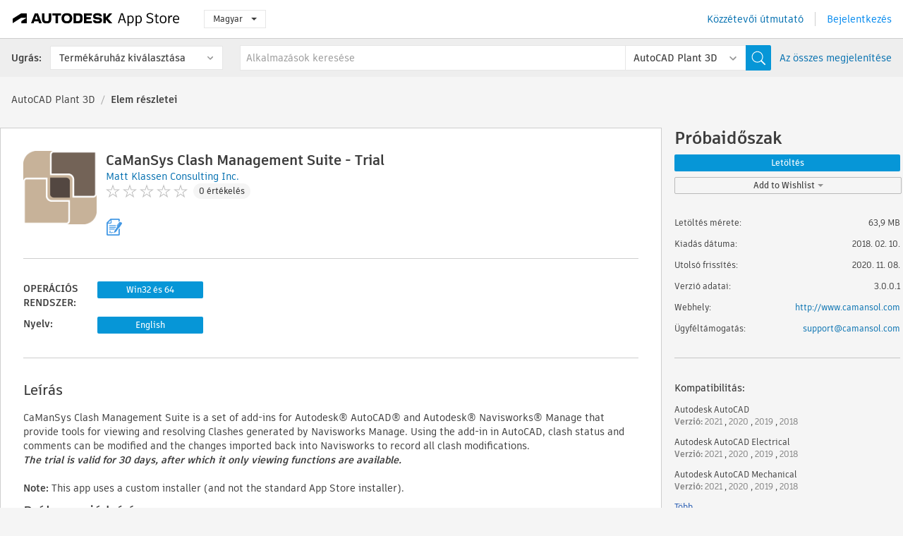

--- FILE ---
content_type: text/html; charset=utf-8
request_url: https://apps.autodesk.com/PLNT3D/hu/Detail/Index?id=2017018121395420424&appLang=en&os=Win32_64
body_size: 15382
content:



<!DOCTYPE html>

<html lang="hu">
<head>
    <meta charset="utf-8">
    <meta http-equiv="X-UA-Compatible" content="IE=edge,chrome=1">

    <title>
    CaManSys Clash Management Suite - Trial | AutoCAD Plant 3D | Autodesk App Store
</title>
    <meta name="description" content='
    Manage Autodesk® Navisworks® Clashes in Autodesk® AutoCAD®.
'>
    <meta name="keywords" content='
    Autodesk Application Store, Autodesk App Store, Autodesk Exchange Apps, Autodesk Apps, Autodesk szoftver, beépülő modul, beépülő modulok, beépülő modul, bővítmény, bővítmények, bővítmény, Autodesk AutoCAD, Autodesk AutoCAD Electrical, Autodesk AutoCAD Mechanical, Autodesk AutoCAD Architecture, Autodesk AutoCAD MEP, Autodesk AutoCAD Plant 3D,ACAD_E___Analysis & Simulation, ACD___Analysis & Simulation, ACD___Mechanical Design, ACD___Mechanical Simulation & Analysis, ACD___Scheduling & Productivity, AMECH___Analysis & Simulation, AMECH___Mechanical Design, AMECH___Mechanical Simulation & Analysis, AMECH___Scheduling & Productivity, ARCH___Analysis & Simulation, ARCH___Mechanical Design, ARCH___Mechanical Simulation & Analysis, ARCH___Scheduling & Productivity, MEP___Analysis & Simulation, MEP___Mechanical Design, MEP___Mechanical Simulation & Analysis, MEP___Scheduling & Productivity, PLNT3D___Calculation And Analysis, PLNT3D___Productivity
'>

    <meta name="author" content="">
    <meta name="viewport" content="width=1032, minimum-scale=0.65, maximum-scale=1.0">



<script>
    var analytics_id;
    var subscription_category;

    var bannedCountry = false;



    var getUrl = window.location;
    var baseUrl = getUrl.protocol + "//" + getUrl.host;


    fetch(baseUrl + '/api/Utils/ValidateCountry', {
        method: 'POST',
        headers: {
            'Content-Type': 'text/plain',
            'X-Requested-With': 'XMLHttpRequest'
        }
    })
        .then(response => response.text())
        .then(data => {
            bannedCountry = data;

            if (bannedCountry === 'False') {

                fetch(baseUrl + '/api/Utils/GetAnalyticsId', {
                    method: 'POST',
                    headers: {
                        'Content-Type': 'text/plain',
                        'X-Requested-With': 'XMLHttpRequest'
                    }
                })
                    .then(response => response.text())
                    .then(data => {
                        analytics_id = data;
                    })
                    .catch(error => {
                        console.error('An error occurred:', error);
                    });




                fetch(baseUrl + '/api/Utils/GetSubscriptionCategory', {
                    method: 'POST',
                    headers: {
                        'Content-Type': 'text/plain',
                        'X-Requested-With': 'XMLHttpRequest'
                    }
                })
                    .then(response => response.text())
                    .then(data => {
                        subscription_category = data;

                        if (!('pendo' in window)) {
                            window.pendo = { _q: [] };
                            for (const func_name of ['initialize', 'identify', 'updateOptions', 'pageLoad', 'track']) {
                                pendo[func_name] = function () {
                                    if (func_name === 'initialize') {
                                        pendo._q.unshift([func_name, ...arguments])
                                    } else {
                                        pendo._q.push([func_name, ...arguments])
                                    }
                                }
                            }
                        }

                        const language = document.cookie.split("; ").find((row) => row.startsWith("appLanguage="))?.split("=")[1];

                        pendo.initialize({
                            visitor: {
                                id: analytics_id,
                                role: (subscription_category === null || subscription_category.trim() === "") ? 'anonymous' : subscription_category,
                                appLanguage: language || 'en'
                            },
                            excludeAllText: true,
                        })

                    })
                    .catch(error => {
                        console.error('An error occurred:', error);
                    });
            }

        })
        .catch(error => {
            console.error('An error occurred:', error);
        });


    

</script>
<script async type="text/javascript" src="//tags.tiqcdn.com/utag/autodesk/apps/prod/utag.js"></script>


                <link rel="alternate" hreflang="cs" href="http://apps.autodesk.com/PLNT3D/cs/Detail/Index?id=2017018121395420424&amp;ln=en&amp;os=Win32_64" />
                <link rel="alternate" hreflang="de" href="http://apps.autodesk.com/PLNT3D/de/Detail/Index?id=2017018121395420424&amp;ln=en&amp;os=Win32_64" />
                <link rel="alternate" hreflang="en" href="http://apps.autodesk.com/PLNT3D/en/Detail/Index?id=2017018121395420424&amp;ln=en&amp;os=Win32_64" />
                <link rel="alternate" hreflang="es" href="http://apps.autodesk.com/PLNT3D/es/Detail/Index?id=2017018121395420424&amp;ln=en&amp;os=Win32_64" />
                <link rel="alternate" hreflang="fr" href="http://apps.autodesk.com/PLNT3D/fr/Detail/Index?id=2017018121395420424&amp;ln=en&amp;os=Win32_64" />
                <link rel="alternate" hreflang="it" href="http://apps.autodesk.com/PLNT3D/it/Detail/Index?id=2017018121395420424&amp;ln=en&amp;os=Win32_64" />
                <link rel="alternate" hreflang="ja" href="http://apps.autodesk.com/PLNT3D/ja/Detail/Index?id=2017018121395420424&amp;ln=en&amp;os=Win32_64" />
                <link rel="alternate" hreflang="ko" href="http://apps.autodesk.com/PLNT3D/ko/Detail/Index?id=2017018121395420424&amp;ln=en&amp;os=Win32_64" />
                <link rel="alternate" hreflang="pl" href="http://apps.autodesk.com/PLNT3D/pl/Detail/Index?id=2017018121395420424&amp;ln=en&amp;os=Win32_64" />
                <link rel="alternate" hreflang="pt" href="http://apps.autodesk.com/PLNT3D/pt/Detail/Index?id=2017018121395420424&amp;ln=en&amp;os=Win32_64" />
                <link rel="alternate" hreflang="ru" href="http://apps.autodesk.com/PLNT3D/ru/Detail/Index?id=2017018121395420424&amp;ln=en&amp;os=Win32_64" />
                <link rel="alternate" hreflang="zh-CN" href="http://apps.autodesk.com/PLNT3D/zh-CN/Detail/Index?id=2017018121395420424&amp;ln=en&amp;os=Win32_64" />
                <link rel="alternate" hreflang="zh-TW" href="http://apps.autodesk.com/PLNT3D/zh-TW/Detail/Index?id=2017018121395420424&amp;ln=en&amp;os=Win32_64" />

    <link rel="shortcut icon" href='https://s3.amazonaws.com/apps-build-content/appstore/1.0.0.157-PRODUCTION/Content/images/favicon.ico'>
        <link rel="stylesheet" href='https://s3.amazonaws.com/apps-build-content/appstore/1.0.0.157-PRODUCTION/Content/css/appstore-combined.min.css' />
    
    
    

</head>
<body>
    
    <div id="wrap" class="">
            <header id="header" class="header" role="navigation">
                <div class="header__navbar-container">
                    <div class="header__left-side --hide-from-pdf">
                        <div class="header__logo-wrapper">
                            <a class="header__logo-link" href="/hu" aria-label="Autodesk App Store" title="Autodesk App Store"></a>
                        </div>
                        <div class="header__language-wrapper --hide-from-pdf">

<div class="btn-group language-changer">
    <button type="button" class="btn btn-default dropdown-toggle" data-toggle="dropdown">
        Magyar
        <span class="caret"></span>
    </button>
    <ul class="dropdown-menu" role="menu">
            <li data-language="cs" class="lang-selectable">
                <a>Čeština</a>
            </li>
            <li data-language="de" class="lang-selectable">
                <a>Deutsch</a>
            </li>
            <li data-language="fr" class="lang-selectable">
                <a>Fran&#231;ais</a>
            </li>
            <li data-language="en" class="lang-selectable">
                <a>English</a>
            </li>
            <li data-language="es" class="lang-selectable">
                <a>Espa&#241;ol</a>
            </li>
            <li data-language="hu" class="hover">
                <a>Magyar</a>
            </li>
            <li data-language="it" class="lang-selectable">
                <a>Italiano</a>
            </li>
            <li data-language="ja" class="lang-selectable">
                <a>日本語</a>
            </li>
            <li data-language="ko" class="lang-selectable">
                <a>한국어</a>
            </li>
            <li data-language="pl" class="lang-selectable">
                <a>Polski</a>
            </li>
            <li data-language="pt" class="lang-selectable">
                <a>Portugu&#234;s</a>
            </li>
            <li data-language="ru" class="lang-selectable">
                <a>Русский</a>
            </li>
            <li data-language="zh-CN" class="lang-selectable">
                <a>简体中文</a>
            </li>
            <li data-language="zh-TW" class="lang-selectable">
                <a>繁體中文</a>
            </li>
    </ul>
    
</div>                        </div>
                    </div>

                    <div class="header__right-side --hide-from-pdf">


<div class="collapse navbar-collapse pull-right login-panel" id="bs-example-navbar-collapse-l">
    <ul class="nav navbar-nav navbar-right">
        <li>
            <a href="https://damassets.autodesk.net/content/dam/autodesk/www/pdfs/app-store-getting-started-guide.pdf" target="_blank">K&#246;zz&#233;tevői &#250;tmutat&#243;</a>
        </li>

            <!--<li>
                <nav class="user-panel">-->
                        <!--<a id="get_started_button" data-autostart="false" tabindex="0" role="button"
                              data-href='/Authentication/AuthenticationOauth2?returnUrl=%2Fiframe_return.htm%3Fgoto%3Dhttps%253a%252f%252fapps.autodesk.com%253a443%252fPLNT3D%252fhu%252fDetail%252fIndex%253fid%253d2017018121395420424%2526appLang%253den%2526os%253dWin32_64&amp;isImmediate=false&amp;response_type=id_token&amp;response_mode=form_post&amp;client_id=bVmKFjCVzGk3Gp0A0c4VQd3TBNAbAYj2&amp;redirect_uri=http%3A%2F%2Fappstore-local.autodesk.com%3A1820%2FAuthentication%2FAuthenticationOauth2&amp;scope=openid&amp;nonce=12321321&amp;state=12321321&amp;prompt=login'>
                            Bejelentkez&#233;s
                        </a>-->
                <!--</nav>
            </li>-->
            <li>
                <nav class="user-panel">
                    <ul>


                        <a href="/Authentication/AuthenticationOauth2?returnUrl=%2Fiframe_return.htm%3Fgoto%3Dhttps%253a%252f%252fapps.autodesk.com%253a443%252fPLNT3D%252fhu%252fDetail%252fIndex%253fid%253d2017018121395420424%2526appLang%253den%2526os%253dWin32_64&amp;isImmediate=false&amp;response_type=id_token&amp;response_mode=form_post&amp;client_id=bVmKFjCVzGk3Gp0A0c4VQd3TBNAbAYj2&amp;redirect_uri=http%3A%2F%2Fappstore-local.autodesk.com%3A1820%2FAuthentication%2FAuthenticationOauth2&amp;scope=openid&amp;nonce=12321321&amp;state=12321321">
                            Bejelentkez&#233;s
                        </a>

                    </ul>
                </nav>
            </li>
    </ul>
</div>                    </div>
                </div>
                    <div class="navbar navbar-toolbar">
                        <div class="navbar-toolbar__left-side">
                            <div class="navbar__dropdown-label-wrapper">
                                <span class="navbar__dropdown-label">Ugr&#225;s:</span>
                            </div>
                            <div class="navbar__dropdown-wrapper">
                                <div class="btn-group">
                                    <button type="button" class="btn btn-default dropdown-toggle dropdown-toggle--toolbar" data-toggle="dropdown">
                                        Term&#233;k&#225;ruh&#225;z kiv&#225;laszt&#225;sa
                                    </button>
                                    <ul class="dropdown-menu dropdown-menu-store" currentstore="PLNT3D" role="menu">
                                            <li data-submenu-id="submenu-ACD">
                                                <a class="first-a" ga-storeid="Detail--ACD" href="/ACD/hu/Home/Index">
                                                    AutoCAD
                                                </a>
                                            </li>
                                            <li data-submenu-id="submenu-RVT">
                                                <a class="first-a" ga-storeid="Detail--RVT" href="/RVT/hu/Home/Index">
                                                    Revit
                                                </a>
                                            </li>
                                            <li data-submenu-id="submenu-BIM360">
                                                <a class="first-a" ga-storeid="Detail--BIM360" href="/BIM360/hu/Home/Index">
                                                    ACC &amp; BIM360
                                                </a>
                                            </li>
                                            <li data-submenu-id="submenu-FORMIT">
                                                <a class="first-a" ga-storeid="Detail--FORMIT" href="/FORMIT/hu/Home/Index">
                                                    FormIt
                                                </a>
                                            </li>
                                            <li data-submenu-id="submenu-SPCMKR">
                                                <a class="first-a" ga-storeid="Detail--SPCMKR" href="/SPCMKR/hu/Home/Index">
                                                    Forma
                                                </a>
                                            </li>
                                            <li data-submenu-id="submenu-INVNTOR">
                                                <a class="first-a" ga-storeid="Detail--INVNTOR" href="/INVNTOR/hu/Home/Index">
                                                    Inventor
                                                </a>
                                            </li>
                                            <li data-submenu-id="submenu-FUSION">
                                                <a class="first-a" ga-storeid="Detail--FUSION" href="/FUSION/hu/Home/Index">
                                                    Fusion
                                                </a>
                                            </li>
                                            <li data-submenu-id="submenu-3DSMAX">
                                                <a class="first-a" ga-storeid="Detail--3DSMAX" href="/3DSMAX/hu/Home/Index">
                                                    3ds Max
                                                </a>
                                            </li>
                                            <li data-submenu-id="submenu-MAYA">
                                                <a class="first-a" ga-storeid="Detail--MAYA" href="/MAYA/hu/Home/Index">
                                                    Maya
                                                </a>
                                            </li>
                                            <li data-submenu-id="submenu-RSA">
                                                <a class="first-a" ga-storeid="Detail--RSA" href="/RSA/hu/Home/Index">
                                                    Robot Structural Analysis
                                                </a>
                                            </li>
                                            <li data-submenu-id="submenu-ADSTPR">
                                                <a class="first-a" ga-storeid="Detail--ADSTPR" href="/ADSTPR/hu/Home/Index">
                                                    Autodesk Advance Steel
                                                </a>
                                            </li>
                                            <li data-submenu-id="submenu-ARCH">
                                                <a class="first-a" ga-storeid="Detail--ARCH" href="/ARCH/hu/Home/Index">
                                                    AutoCAD Architecture
                                                </a>
                                            </li>
                                            <li data-submenu-id="submenu-CIV3D">
                                                <a class="first-a" ga-storeid="Detail--CIV3D" href="/CIV3D/hu/Home/Index">
                                                    Autodesk Civil 3D
                                                </a>
                                            </li>
                                            <li data-submenu-id="submenu-MEP">
                                                <a class="first-a" ga-storeid="Detail--MEP" href="/MEP/hu/Home/Index">
                                                    AutoCAD MEP
                                                </a>
                                            </li>
                                            <li data-submenu-id="submenu-AMECH">
                                                <a class="first-a" ga-storeid="Detail--AMECH" href="/AMECH/hu/Home/Index">
                                                    AutoCAD Mechanical
                                                </a>
                                            </li>
                                            <li data-submenu-id="submenu-MAP3D">
                                                <a class="first-a" ga-storeid="Detail--MAP3D" href="/MAP3D/hu/Home/Index">
                                                    AutoCAD Map 3D
                                                </a>
                                            </li>
                                            <li data-submenu-id="submenu-ACAD_E">
                                                <a class="first-a" ga-storeid="Detail--ACAD_E" href="/ACAD_E/hu/Home/Index">
                                                    AutoCAD Electrical
                                                </a>
                                            </li>
                                            <li data-submenu-id="submenu-PLNT3D">
                                                <a class="first-a" ga-storeid="Detail--PLNT3D" href="/PLNT3D/hu/Home/Index">
                                                    AutoCAD Plant 3D
                                                </a>
                                            </li>
                                            <li data-submenu-id="submenu-ALIAS">
                                                <a class="first-a" ga-storeid="Detail--ALIAS" href="/ALIAS/hu/Home/Index">
                                                    Alias
                                                </a>
                                            </li>
                                            <li data-submenu-id="submenu-NAVIS">
                                                <a class="first-a" ga-storeid="Detail--NAVIS" href="/NAVIS/hu/Home/Index">
                                                    Navisworks
                                                </a>
                                            </li>
                                            <li data-submenu-id="submenu-VLTC">
                                                <a class="first-a" ga-storeid="Detail--VLTC" href="/VLTC/hu/Home/Index">
                                                    Vault
                                                </a>
                                            </li>
                                            <li data-submenu-id="submenu-SCFD">
                                                <a class="first-a" ga-storeid="Detail--SCFD" href="/SCFD/hu/Home/Index">
                                                    Simulation
                                                </a>
                                            </li>
                                    </ul>
                                </div>
                            </div>
                        </div>
                        <div class="navbar-toolbar__right-side">
                            <div id="search-plugin" class="pull-right detail-search-suggestion">


<div class="search-type-area">
    <label id="search-apps-placeholder-hint" hidden="hidden">Alkalmaz&#225;sok keres&#233;se</label>
    <label id="search-publishers-placeholder-hint" hidden="hidden">K&#246;zz&#233;tevők keres&#233;se</label>

        <span class="search-type search-type-hightlighted" id="search-apps">Alkalmaz&#225;sok</span>
        <span class="search-type search-type-unhightlighted" id="search-publishers">K&#246;zz&#233;tevők</span>
</div>

<div class="search-form-wrapper">
    <form id="search-form" class="normal-search Detail" name="search-form" action="/PLNT3D/hu/List/Search" method="get">
        <input type="hidden" name="isAppSearch" value="True" />
        <div id="search">
            <div class="search-wrapper">
                <div class="search-form-content">
                    <div class="nav-right">
                        <div class="nav-search-scope">
                            <div class="nav-search-facade" data-value="search-alias=aps">
                                AutoCAD<span class="caret"></span>
                            </div>
                            <select name="searchboxstore" id="search-box-store-selector" class="search-box-store-selector">
                                        <option value="All" >Minden alkalmaz&#225;s</option>
                                        <option value="ACD" >AutoCAD</option>
                                        <option value="RVT" >Revit</option>
                                        <option value="BIM360" >ACC &amp; BIM360</option>
                                        <option value="FORMIT" >FormIt</option>
                                        <option value="SPCMKR" >Forma</option>
                                        <option value="INVNTOR" >Inventor</option>
                                        <option value="FUSION" >Fusion</option>
                                        <option value="3DSMAX" >3ds Max</option>
                                        <option value="MAYA" >Maya</option>
                                        <option value="RSA" >Robot Structural Analysis</option>
                                        <option value="ADSTPR" >Autodesk Advance Steel</option>
                                        <option value="ARCH" >AutoCAD Architecture</option>
                                        <option value="CIV3D" >Autodesk Civil 3D</option>
                                        <option value="MEP" >AutoCAD MEP</option>
                                        <option value="AMECH" >AutoCAD Mechanical</option>
                                        <option value="MAP3D" >AutoCAD Map 3D</option>
                                        <option value="ACAD_E" >AutoCAD Electrical</option>
                                        <option value="PLNT3D" selected=&quot;selected&quot;>AutoCAD Plant 3D</option>
                                        <option value="ALIAS" >Alias</option>
                                        <option value="NAVIS" >Navisworks</option>
                                        <option value="VLTC" >Vault</option>
                                        <option value="SCFD" >Simulation</option>
                            </select>
                        </div>
                        <div class="nav-search-submit">
                            <button class="search-form-submit nav-input" type="submit"></button>
                        </div>


                        <input id="facet" name="facet" type="hidden" value="" />
                        <input id="collection" name="collection" type="hidden" value="" />
                        <input id="sort" name="sort" type="hidden" value="" />
                    </div><!-- nav-right -->
                    <div class="nav-fill">
                        <div class="nav-search-field">
                            <input autocomplete="off" class="search-form-keyword" data-query="" id="query-term" name="query" placeholder="Alkalmazások keresése" size="45" type="text" value="" />
                            <input type="hidden" id="for-cache-search-str">
                            <ul id="search-suggestions-box" class="search-suggestions-box-ul" hidden="hidden"></ul>
                        </div>
                    </div>
                </div>
            </div>
        </div>
    </form>

        <div class="show-all-wrapper">
            <span class="show_all">Az &#246;sszes megjelen&#237;t&#233;se</span>
        </div>
</div>
                            </div>
                        </div>
                    </div>
            </header>

        

    <!-- neck -->
    <div id="neck">
        <div class="neck-content">
            <div class="breadcrumb">
                                <a href="https://apps.autodesk.com/PLNT3D/hu/Home/Index">AutoCAD Plant 3D</a>
                            <span class="breadcrumb-divider">/</span>
                            <span class="last">Elem r&#233;szletei</span>
            </div>
        </div>
    </div>
    <!-- end neck -->



            <link rel="stylesheet" href='https://s3.amazonaws.com/apps-build-content/appstore/1.0.0.157-PRODUCTION/Content/css/lib/fs.stepper.css' />





<style>
    .button {
        background-color: #4CAF50; /* Green */
        border: none;
        color: white;
        padding: 15px 32px;
        text-align: center;
        text-decoration: none;
        display: inline-block;
        font-size: 16px;
        margin: 4px 2px;
        cursor: pointer;
    }

    .button1 {
        border-radius: 2px;
    }

    .button2 {
        border-radius: 4px;
    }

    .button3 {
        border-radius: 8px;
    }

    .button4 {
        border-radius: 12px;
    }

    .button5 {
        border-radius: 50%;
    }
</style>
<div id="modal_blocks" style="display:none">
    <fieldset>
        <div class="container">
            <div class="row">
                <div class="col-xs-12">

                    <div class="modal fade" tabindex="-1" id="loginModal"
                         data-keyboard="false" data-backdrop="static" style=" width: 339px; height: 393px;">
                        <div class="main">
                            <h3 class="title" style="font-weight: 100; font-size: 28px; margin-bottom: 48px; border-bottom: 1px solid black; padding: 20px 0px 19px 56px;">
                                Unavailable<button style=" font-size: 54px; margin-right: 32px; padding: 10px 21px 7px 3px; font-weight: 100;" type="button" class="close" data-dismiss="modal">
                                    ×
                                </button>
                            </h3>

                            <div class="message" style="font-size: 23px; font-weight: 100; padding: 17px 26px 41px 55px; ">
                                <h4 style="font-weight: 100;">This product is not currently available in your region.</h4>
                            </div>
                        </div>
                    </div>

                </div>
            </div>
        </div>
    </fieldset>
</div>

<!-- main -->
<div id="main" class="detail-page clearfix detail-main">
    <!-- quicklinks end -->
    <div id="content">
        <div id="content-wrapper">
            <div class="app-details" id="detail">
                <div style="display:none !important;" class="id_ox"></div>
                <div style="display:none !important;" class="Email_ox"></div>
                <div style="display:none !important;" class="Name_ox"></div>
                <div class="app-details__info">
                    <div class="app-details__image-wrapper">
                        <img class="app-details__image" src="https://autodesk-exchange-apps-v-1-5-staging.s3.amazonaws.com/data/content/files/images/200903041450504/1571412408598350822/resized_0d04d220-8da6-4cbd-a958-6b11f7dc8c2a_.png?AWSAccessKeyId=AKIAWQAA5ADROJBNX5E4&amp;Expires=1770105115&amp;response-content-disposition=inline&amp;response-content-type=image%2Fpng&amp;Signature=P2km9HP%2FSdRl3K9eT3DbtiXM5oE%3D" alt="CaManSys Clash Management Suite - Trial" />
                    </div>
                    <div class="app-details__app-info" id="detail-info">
                        <div class="app-details__app-info-top">
                            <div class="app-details__title-wrapper">
                                <h1 class="app-details__title" id="detail-title" title="CaManSys Clash Management Suite - Trial">CaManSys Clash Management Suite - Trial</h1>

                            </div>
                            <div class="app-details__publisher-link-wrapper">
                                <a class="app-details__publisher-link" href="/hu/Publisher/PublisherHomepage?ID=200903041450504" target="_blank">
                                    <span class="seller">Matt Klassen Consulting Inc.</span>
                                </a>
                            </div>
                            <div class="app-details__rating-wrapper" id="detail-rating">
<input id="rating" name="rating" type="hidden" value="0" />
<div class="card__rating card__rating--small">
  <div class="star-rating-control">
          <div class="star-off star-rating"></div>
          <div class="star-off star-rating"></div>
          <div class="star-off star-rating"></div>
          <div class="star-off star-rating"></div>
          <div class="star-off star-rating"></div>
  </div>
</div>                                <a class="app-details__rating-link" href="#reviews">
                                    <span class="app-details__reviews-count reviews-count">0 &#233;rt&#233;kel&#233;s</span>
                                </a>
                            </div>
                        </div>

                        <div class="app-details__app-info-bottom">
                            <div class="app-details__icons-wrapper icons-cont">
                                <div class="badge-div">


<div class="product-badge-div-placeholder">


<div class="badge-hover-stub">
        <img class="subscriptionBadge big-subscriptionbadge" src="../../../Content/images/Digital_Signature_24.png" alt=""/>
    <div class="badge-popup-div big-badge-popup-offset">
        <img class="badge-popup-header-img" src="https://s3.amazonaws.com/apps-build-content/appstore/1.0.0.157-PRODUCTION/Content/images/icons/popupheader.png" alt="">
        <div class="badge-popup-content-div badge-popup-certification-content-div">
            <p>
Digitally signed app            </p>
        </div>
    </div>
</div></div>


<div class="s-price-cont s-price-cont-hidden">

        <span class="price">Pr&#243;baidőszak</span>
</div>                                </div>
                                
                            </div>
                        </div>
                    </div>
                </div>

                <div id="extra" class="app-details__extras" data-basicurl="https://apps.autodesk.com/PLNT3D/hu/Detail/Index?id=">
                    <div class="app-details__versions-wrapper">
                            <div class="app-details__versions detail-versions-cont">
                                <div class="detail-version-cat">OPER&#193;CI&#211;S RENDSZER:</div>
                                <div class="detail-versions">
                                                <button class="flat-button flat-button-normal flat-button-slim app-os-default-btn" data-os="Win32_64">Win32 &#233;s 64</button>
                                </div>
                            </div>

                        <div class="app-details__versions detail-versions-cont">
                            <div class="detail-version-cat">Nyelv:</div>
                            <div class="detail-versions">
                                                <button class="flat-button flat-button-normal flat-button-slim app-lang-default-btn" data-lang="en" data-os="Win32_64">English</button>
                            </div>
                        </div>
                    </div>

                    <div class="app-details__app-description">
                        <h2>Le&#237;r&#225;s</h2>
                        <div class="description">
                            <p>CaManSys Clash Management Suite is a set of add-ins for Autodesk&reg;&nbsp;AutoCAD&reg; and Autodesk&reg;&nbsp;Navisworks&reg; Manage that provide tools for viewing and resolving Clashes generated by Navisworks Manage. Using the add-in in AutoCAD, clash status and comments can be modified and the changes imported back into Navisworks to record all clash modifications.</p>
<p><em><strong>The trial is valid for 30 days, after which it only viewing functions are available.</strong></em></p>
<p>&nbsp;</p>
<p><strong>Note:</strong> This app uses a custom installer (and not the standard App Store installer).&nbsp;</p>
                        </div>

                            <h2>Pr&#243;baverzi&#243; le&#237;r&#225;sa</h2>
                            <div class="description"><p><em><strong>The trial is valid for 30 days, after which it only viewing functions are available.</strong></em></p></div>
                            <div class="description">
                                <a class="helpdoc" target="_blank" href="https://apps.autodesk.com/PLNT3D/en/Detail/HelpDoc?appId=2017018121395420424&amp;appLang=en&amp;os=Win32_64">S&#250;g&#243; dokument&#225;ci&#243; elolvas&#225;sa</a>
                            </div>
                    </div>

                    <div class="app-details__app-about-version">
                            <h2>Verzi&#243;inform&#225;ci&#243;</h2>
                            <div class="description">
                                <div class="version-title">Verzi&#243; 3.0.0.1, 2020. 11. 08.</div>
                                <div style="margin-top: 10px; white-space: pre-wrap;">Updated for AutoCAD 2020 products
3.0.0.0
New Features
Performance Enhancements
Disable Clash Isolation
Clash Isolation can now be completely disabled.
Load xrefs automatically, or on demand
Xrefs can be loaded and unloaded for specific clashes
Useability Enhancements
Test File Names against model naming convention format
Improved support for Imperial models

Version 2.0.0.0
Update
Licensing Framework
New License Status Notification

1.5.0.0
Updated Clash File Management
Clash Files are now defined in a column in the Discipline Table.

1.0.0.0
Initial Release</div>
                            </div>

                            <hr />
                            <div>
                                <a class="privacy-policy" target="_blank" href="http://camansol.com/frames/cmsClashPrivacy.html">K&#246;zz&#233;tevői adatv&#233;delmi szab&#225;lyzat</a>
                            </div>
                            <hr />
                    </div>
                </div>


<div id="screenshots">
        <h2 class="title">K&#233;pernyőfelv&#233;telek &#233;s vide&#243;k</h2>
        <div class="preview-container">
            <div class="preview-prev" style="display: none;"></div>
            <div class="preview-next" style=""></div>
            <div class="preview-overlay">
                <div class="center-icon"></div>
            </div>
            <img id="image-viewer"/>
            <iframe id="video-viewer" scrolling="no" style="display:none;height:508px;" frameborder="0" allowfullscreen webkitallowfullscreen></iframe>
        </div>
        <div class="text-container">
            <span class="title"></span>
            <br/>
            <span class="description"></span>
        </div>
        <ul id="mycarousel" class="jcarousel-skin-tango">
            <li>
			    <div class="img-container">
                        <a href="https://autodesk-exchange-apps-v-1-5-staging.s3.amazonaws.com/data/content/files/images/200903041450504/1571412408598350822/original_5155bc38-2a13-4e77-af6a-d9ca7c54e17b_.png?AWSAccessKeyId=AKIAWQAA5ADROJBNX5E4&amp;Expires=1770170003&amp;response-content-disposition=inline&amp;response-content-type=image%2Fpng&amp;Signature=ZcidPbwZd%2FbQMzFxf65LksHfq1A%3D" data-title="" data-type="image" data-desc="Load Clash xrefs on demand">
                            <img src="https://autodesk-exchange-apps-v-1-5-staging.s3.amazonaws.com/data/content/files/images/200903041450504/1571412408598350822/original_5155bc38-2a13-4e77-af6a-d9ca7c54e17b_.png?AWSAccessKeyId=AKIAWQAA5ADROJBNX5E4&amp;Expires=1770170003&amp;response-content-disposition=inline&amp;response-content-type=image%2Fpng&amp;Signature=ZcidPbwZd%2FbQMzFxf65LksHfq1A%3D" alt="" />
                        </a>
			    </div>
		    </li>
            <li>
			    <div class="img-container">
                        <a href="https://autodesk-exchange-apps-v-1-5-staging.s3.amazonaws.com/data/content/files/images/200903041450504/1571412408598350822/original_9465f9c9-b47e-4de0-8b8a-55a30aa59e9d_.png?AWSAccessKeyId=AKIAWQAA5ADROJBNX5E4&amp;Expires=1770170003&amp;response-content-disposition=inline&amp;response-content-type=image%2Fpng&amp;Signature=RQ3ObWOy2J2%2BYDId3Sj8GkQxkJs%3D" data-title="" data-type="image" data-desc="Clash Isolation Enabled,  Turned on">
                            <img src="https://autodesk-exchange-apps-v-1-5-staging.s3.amazonaws.com/data/content/files/images/200903041450504/1571412408598350822/original_9465f9c9-b47e-4de0-8b8a-55a30aa59e9d_.png?AWSAccessKeyId=AKIAWQAA5ADROJBNX5E4&amp;Expires=1770170003&amp;response-content-disposition=inline&amp;response-content-type=image%2Fpng&amp;Signature=RQ3ObWOy2J2%2BYDId3Sj8GkQxkJs%3D" alt="" />
                        </a>
			    </div>
		    </li>
            <li>
			    <div class="img-container">
                        <a href="https://autodesk-exchange-apps-v-1-5-staging.s3.amazonaws.com/data/content/files/images/200903041450504/1571412408598350822/original_1b97a6e3-5a9f-42cb-8102-7514b8479288_.png?AWSAccessKeyId=AKIAWQAA5ADROJBNX5E4&amp;Expires=1770170003&amp;response-content-disposition=inline&amp;response-content-type=image%2Fpng&amp;Signature=89fknZgGrqlMII7LqBRKJXUs7X8%3D" data-title="" data-type="image" data-desc="Streamline your Clash Management Process">
                            <img src="https://autodesk-exchange-apps-v-1-5-staging.s3.amazonaws.com/data/content/files/images/200903041450504/1571412408598350822/original_1b97a6e3-5a9f-42cb-8102-7514b8479288_.png?AWSAccessKeyId=AKIAWQAA5ADROJBNX5E4&amp;Expires=1770170003&amp;response-content-disposition=inline&amp;response-content-type=image%2Fpng&amp;Signature=89fknZgGrqlMII7LqBRKJXUs7X8%3D" alt="" />
                        </a>
			    </div>
		    </li>
            <li>
			    <div class="img-container">
                        <a href="https://autodesk-exchange-apps-v-1-5-staging.s3.amazonaws.com/data/content/files/images/200903041450504/1571412408598350822/original_cdda1a36-5803-4f71-9479-11af5950f398_.png?AWSAccessKeyId=AKIAWQAA5ADROJBNX5E4&amp;Expires=1770170003&amp;response-content-disposition=inline&amp;response-content-type=image%2Fpng&amp;Signature=Uq21W94obFcRsq0%2FDTtR48kS%2Fqw%3D" data-title="" data-type="image" data-desc="Edit Clash Status">
                            <img src="https://autodesk-exchange-apps-v-1-5-staging.s3.amazonaws.com/data/content/files/images/200903041450504/1571412408598350822/original_cdda1a36-5803-4f71-9479-11af5950f398_.png?AWSAccessKeyId=AKIAWQAA5ADROJBNX5E4&amp;Expires=1770170003&amp;response-content-disposition=inline&amp;response-content-type=image%2Fpng&amp;Signature=Uq21W94obFcRsq0%2FDTtR48kS%2Fqw%3D" alt="" />
                        </a>
			    </div>
		    </li>
            <li>
			    <div class="img-container">
				        <a href="https://www.youtube.com/embed/ObQAyNSZqi8" data-title="" data-type="video" data-desc="Clash Management Suite Demo">
                            <div class="video-overlay">
                            </div>
					        <img src="https://img.youtube.com/vi/ObQAyNSZqi8/mqdefault.jpg" alt="" />
				        </a>
			    </div>
		    </li>
            <li>
			    <div class="img-container">
                        <a href="https://autodesk-exchange-apps-v-1-5-staging.s3.amazonaws.com/data/content/files/images/200903041450504/1571412408598350822/original_44c17919-3f31-4d2f-9f32-4232e200bdd9_.png?AWSAccessKeyId=AKIAWQAA5ADROJBNX5E4&amp;Expires=1770170003&amp;response-content-disposition=inline&amp;response-content-type=image%2Fpng&amp;Signature=DOMWxxUQaOTfUjz3l8rENAZI5m4%3D" data-title="" data-type="image" data-desc="Clash Glyphs off">
                            <img src="https://autodesk-exchange-apps-v-1-5-staging.s3.amazonaws.com/data/content/files/images/200903041450504/1571412408598350822/original_44c17919-3f31-4d2f-9f32-4232e200bdd9_.png?AWSAccessKeyId=AKIAWQAA5ADROJBNX5E4&amp;Expires=1770170003&amp;response-content-disposition=inline&amp;response-content-type=image%2Fpng&amp;Signature=DOMWxxUQaOTfUjz3l8rENAZI5m4%3D" alt="" />
                        </a>
			    </div>
		    </li>
            <li>
			    <div class="img-container">
                        <a href="https://autodesk-exchange-apps-v-1-5-staging.s3.amazonaws.com/data/content/files/images/200903041450504/8067686526004281261/original_832d8483-d9d9-448c-941f-908d48c5d9d0_.png?AWSAccessKeyId=AKIAWQAA5ADROJBNX5E4&amp;Expires=1770170003&amp;response-content-disposition=inline&amp;response-content-type=image%2Fpng&amp;Signature=EMrnakvomRWAKHw3p%2B808VDbWMw%3D" data-title="" data-type="image" data-desc="The approved change has been imported to Navisworks Manage.">
                            <img src="https://autodesk-exchange-apps-v-1-5-staging.s3.amazonaws.com/data/content/files/images/200903041450504/8067686526004281261/original_832d8483-d9d9-448c-941f-908d48c5d9d0_.png?AWSAccessKeyId=AKIAWQAA5ADROJBNX5E4&amp;Expires=1770170003&amp;response-content-disposition=inline&amp;response-content-type=image%2Fpng&amp;Signature=EMrnakvomRWAKHw3p%2B808VDbWMw%3D" alt="" />
                        </a>
			    </div>
		    </li>
            <li>
			    <div class="img-container">
                        <a href="https://autodesk-exchange-apps-v-1-5-staging.s3.amazonaws.com/data/content/files/images/200903041450504/1571412408598350822/original_5eee600d-dfe1-4d3e-a868-044f0b067df1_.png?AWSAccessKeyId=AKIAWQAA5ADROJBNX5E4&amp;Expires=1770170003&amp;response-content-disposition=inline&amp;response-content-type=image%2Fpng&amp;Signature=sPZniZfMWBglGWLdput%2FXjpj%2FAw%3D" data-title="" data-type="image" data-desc="Autoload xrefs when clash environment is activated or clash test is changed.">
                            <img src="https://autodesk-exchange-apps-v-1-5-staging.s3.amazonaws.com/data/content/files/images/200903041450504/1571412408598350822/original_5eee600d-dfe1-4d3e-a868-044f0b067df1_.png?AWSAccessKeyId=AKIAWQAA5ADROJBNX5E4&amp;Expires=1770170003&amp;response-content-disposition=inline&amp;response-content-type=image%2Fpng&amp;Signature=sPZniZfMWBglGWLdput%2FXjpj%2FAw%3D" alt="" />
                        </a>
			    </div>
		    </li>
            <li>
			    <div class="img-container">
                        <a href="https://autodesk-exchange-apps-v-1-5-staging.s3.amazonaws.com/data/content/files/images/200903041450504/1571412408598350822/original_62d4b098-b4cd-4be6-9f86-f0e4a1785963_.png?AWSAccessKeyId=AKIAWQAA5ADROJBNX5E4&amp;Expires=1770170003&amp;response-content-disposition=inline&amp;response-content-type=image%2Fpng&amp;Signature=0kZUJxzVOLKjXyAHTsbhdMybaGs%3D" data-title="" data-type="image" data-desc="AutoCAD Clash Management Environment">
                            <img src="https://autodesk-exchange-apps-v-1-5-staging.s3.amazonaws.com/data/content/files/images/200903041450504/1571412408598350822/original_62d4b098-b4cd-4be6-9f86-f0e4a1785963_.png?AWSAccessKeyId=AKIAWQAA5ADROJBNX5E4&amp;Expires=1770170003&amp;response-content-disposition=inline&amp;response-content-type=image%2Fpng&amp;Signature=0kZUJxzVOLKjXyAHTsbhdMybaGs%3D" alt="" />
                        </a>
			    </div>
		    </li>
            <li>
			    <div class="img-container">
                        <a href="https://autodesk-exchange-apps-v-1-5-staging.s3.amazonaws.com/data/content/files/images/200903041450504/1571412408598350822/original_925fb802-8b6f-4ee6-9e4e-0216b31b38d7_.png?AWSAccessKeyId=AKIAWQAA5ADROJBNX5E4&amp;Expires=1770170003&amp;response-content-disposition=inline&amp;response-content-type=image%2Fpng&amp;Signature=dGcaUV%2BSdDSXx2ZdmWtnSuLcYxk%3D" data-title="" data-type="image" data-desc="Clash Glyphs indicate clash locations at a glance.  The glyphs are color coded to match Navisworks Manage status colors">
                            <img src="https://autodesk-exchange-apps-v-1-5-staging.s3.amazonaws.com/data/content/files/images/200903041450504/1571412408598350822/original_925fb802-8b6f-4ee6-9e4e-0216b31b38d7_.png?AWSAccessKeyId=AKIAWQAA5ADROJBNX5E4&amp;Expires=1770170003&amp;response-content-disposition=inline&amp;response-content-type=image%2Fpng&amp;Signature=dGcaUV%2BSdDSXx2ZdmWtnSuLcYxk%3D" alt="" />
                        </a>
			    </div>
		    </li>
            <li>
			    <div class="img-container">
                        <a href="https://autodesk-exchange-apps-v-1-5-staging.s3.amazonaws.com/data/content/files/images/200903041450504/1571412408598350822/original_27b5d888-67c1-47e8-8b95-97dbf1c7b72d_.png?AWSAccessKeyId=AKIAWQAA5ADROJBNX5E4&amp;Expires=1770170003&amp;response-content-disposition=inline&amp;response-content-type=image%2Fpng&amp;Signature=JHHEbfEiWQ7RZpJVLM7R%2FWLUW4w%3D" data-title="" data-type="image" data-desc="View Clash Information by hovering the cursor over a clash in the clash list.">
                            <img src="https://autodesk-exchange-apps-v-1-5-staging.s3.amazonaws.com/data/content/files/images/200903041450504/1571412408598350822/original_27b5d888-67c1-47e8-8b95-97dbf1c7b72d_.png?AWSAccessKeyId=AKIAWQAA5ADROJBNX5E4&amp;Expires=1770170003&amp;response-content-disposition=inline&amp;response-content-type=image%2Fpng&amp;Signature=JHHEbfEiWQ7RZpJVLM7R%2FWLUW4w%3D" alt="" />
                        </a>
			    </div>
		    </li>
            <li>
			    <div class="img-container">
                        <a href="https://autodesk-exchange-apps-v-1-5-staging.s3.amazonaws.com/data/content/files/images/200903041450504/1571412408598350822/original_41e1198f-25b1-490f-9d68-d85a41a850ad_.png?AWSAccessKeyId=AKIAWQAA5ADROJBNX5E4&amp;Expires=1770170003&amp;response-content-disposition=inline&amp;response-content-type=image%2Fpng&amp;Signature=xu3ae4OXlXDNVIV5BoryUEoEQpo%3D" data-title="" data-type="image" data-desc="Navisworks Configuration Screen">
                            <img src="https://autodesk-exchange-apps-v-1-5-staging.s3.amazonaws.com/data/content/files/images/200903041450504/1571412408598350822/original_41e1198f-25b1-490f-9d68-d85a41a850ad_.png?AWSAccessKeyId=AKIAWQAA5ADROJBNX5E4&amp;Expires=1770170003&amp;response-content-disposition=inline&amp;response-content-type=image%2Fpng&amp;Signature=xu3ae4OXlXDNVIV5BoryUEoEQpo%3D" alt="" />
                        </a>
			    </div>
		    </li>
            <li>
			    <div class="img-container">
                        <a href="https://autodesk-exchange-apps-v-1-5-staging.s3.amazonaws.com/data/content/files/images/200903041450504/1571412408598350822/original_ff5f3b7b-e7ab-4f7c-87e9-02cc303d2b45_.png?AWSAccessKeyId=AKIAWQAA5ADROJBNX5E4&amp;Expires=1770170003&amp;response-content-disposition=inline&amp;response-content-type=image%2Fpng&amp;Signature=mGnn72ew9rryCXr26SV9T0C%2B4Hk%3D" data-title="" data-type="image" data-desc="Clash Isolation Enabled,  Turned off">
                            <img src="https://autodesk-exchange-apps-v-1-5-staging.s3.amazonaws.com/data/content/files/images/200903041450504/1571412408598350822/original_ff5f3b7b-e7ab-4f7c-87e9-02cc303d2b45_.png?AWSAccessKeyId=AKIAWQAA5ADROJBNX5E4&amp;Expires=1770170003&amp;response-content-disposition=inline&amp;response-content-type=image%2Fpng&amp;Signature=mGnn72ew9rryCXr26SV9T0C%2B4Hk%3D" alt="" />
                        </a>
			    </div>
		    </li>
            <li>
			    <div class="img-container">
                        <a href="https://autodesk-exchange-apps-v-1-5-staging.s3.amazonaws.com/data/content/files/images/200903041450504/1571412408598350822/original_4744025a-21cf-4836-8dfc-6251312b35f0_.png?AWSAccessKeyId=AKIAWQAA5ADROJBNX5E4&amp;Expires=1770170003&amp;response-content-disposition=inline&amp;response-content-type=image%2Fpng&amp;Signature=mzoJmZyZ0AQjzFjGxCpqI7X2sFg%3D" data-title="" data-type="image" data-desc="Edit/Add/Remove Comments">
                            <img src="https://autodesk-exchange-apps-v-1-5-staging.s3.amazonaws.com/data/content/files/images/200903041450504/1571412408598350822/original_4744025a-21cf-4836-8dfc-6251312b35f0_.png?AWSAccessKeyId=AKIAWQAA5ADROJBNX5E4&amp;Expires=1770170003&amp;response-content-disposition=inline&amp;response-content-type=image%2Fpng&amp;Signature=mzoJmZyZ0AQjzFjGxCpqI7X2sFg%3D" alt="" />
                        </a>
			    </div>
		    </li>
            <li>
			    <div class="img-container">
                        <a href="https://autodesk-exchange-apps-v-1-5-staging.s3.amazonaws.com/data/content/files/images/200903041450504/1571412408598350822/original_6375d2b9-41ce-4a82-9951-1e684e84321f_.png?AWSAccessKeyId=AKIAWQAA5ADROJBNX5E4&amp;Expires=1770170003&amp;response-content-disposition=inline&amp;response-content-type=image%2Fpng&amp;Signature=kYwdP49CGbyto2UCNKfvjXvAVjY%3D" data-title="" data-type="image" data-desc="AutoCAD Configuration Screen">
                            <img src="https://autodesk-exchange-apps-v-1-5-staging.s3.amazonaws.com/data/content/files/images/200903041450504/1571412408598350822/original_6375d2b9-41ce-4a82-9951-1e684e84321f_.png?AWSAccessKeyId=AKIAWQAA5ADROJBNX5E4&amp;Expires=1770170003&amp;response-content-disposition=inline&amp;response-content-type=image%2Fpng&amp;Signature=kYwdP49CGbyto2UCNKfvjXvAVjY%3D" alt="" />
                        </a>
			    </div>
		    </li>
            <li>
			    <div class="img-container">
                        <a href="https://autodesk-exchange-apps-v-1-5-staging.s3.amazonaws.com/data/content/files/images/200903041450504/1571412408598350822/original_ef9bc31b-e262-4876-a309-2d32b4acee59_.png?AWSAccessKeyId=AKIAWQAA5ADROJBNX5E4&amp;Expires=1770170003&amp;response-content-disposition=inline&amp;response-content-type=image%2Fpng&amp;Signature=jEgH0gILKvjVjOjNd1FuMfc%2BD%2B8%3D" data-title="" data-type="image" data-desc="If the changes require editing, modifications can be made in the Review Window.">
                            <img src="https://autodesk-exchange-apps-v-1-5-staging.s3.amazonaws.com/data/content/files/images/200903041450504/1571412408598350822/original_ef9bc31b-e262-4876-a309-2d32b4acee59_.png?AWSAccessKeyId=AKIAWQAA5ADROJBNX5E4&amp;Expires=1770170003&amp;response-content-disposition=inline&amp;response-content-type=image%2Fpng&amp;Signature=jEgH0gILKvjVjOjNd1FuMfc%2BD%2B8%3D" alt="" />
                        </a>
			    </div>
		    </li>
            <li>
			    <div class="img-container">
                        <a href="https://autodesk-exchange-apps-v-1-5-staging.s3.amazonaws.com/data/content/files/images/200903041450504/1571412408598350822/original_9f4db816-dfc9-4f37-9d85-c7425f26075a_.png?AWSAccessKeyId=AKIAWQAA5ADROJBNX5E4&amp;Expires=1770170003&amp;response-content-disposition=inline&amp;response-content-type=image%2Fpng&amp;Signature=jiuwt6TzQMBUo6aWSkZJYBM3YPI%3D" data-title="" data-type="image" data-desc="Changes to Status and Comments can be viewed before approval. ">
                            <img src="https://autodesk-exchange-apps-v-1-5-staging.s3.amazonaws.com/data/content/files/images/200903041450504/1571412408598350822/original_9f4db816-dfc9-4f37-9d85-c7425f26075a_.png?AWSAccessKeyId=AKIAWQAA5ADROJBNX5E4&amp;Expires=1770170003&amp;response-content-disposition=inline&amp;response-content-type=image%2Fpng&amp;Signature=jiuwt6TzQMBUo6aWSkZJYBM3YPI%3D" alt="" />
                        </a>
			    </div>
		    </li>
            <li>
			    <div class="img-container">
				        <a href="https://www.youtube.com/embed/ObQAyNSZqi8" data-title="" data-type="video" data-desc="Clash Management Demo Video">
                            <div class="video-overlay">
                            </div>
					        <img src="https://img.youtube.com/vi/ObQAyNSZqi8/mqdefault.jpg" alt="" />
				        </a>
			    </div>
		    </li>
            <li>
			    <div class="img-container">
                        <a href="https://autodesk-exchange-apps-v-1-5-staging.s3.amazonaws.com/data/content/files/images/200903041450504/1571412408598350822/original_214d0313-fc7e-42f2-95d1-93280bc9953d_.png?AWSAccessKeyId=AKIAWQAA5ADROJBNX5E4&amp;Expires=1770170003&amp;response-content-disposition=inline&amp;response-content-type=image%2Fpng&amp;Signature=E4MEIAW%2FmNtDvTyF0%2FmejDF%2B3IM%3D" data-title="" data-type="image" data-desc="View Clash Information by hovering the crosshairs over a clash.">
                            <img src="https://autodesk-exchange-apps-v-1-5-staging.s3.amazonaws.com/data/content/files/images/200903041450504/1571412408598350822/original_214d0313-fc7e-42f2-95d1-93280bc9953d_.png?AWSAccessKeyId=AKIAWQAA5ADROJBNX5E4&amp;Expires=1770170003&amp;response-content-disposition=inline&amp;response-content-type=image%2Fpng&amp;Signature=E4MEIAW%2FmNtDvTyF0%2FmejDF%2B3IM%3D" alt="" />
                        </a>
			    </div>
		    </li>
            <li>
			    <div class="img-container">
                        <a href="https://autodesk-exchange-apps-v-1-5-staging.s3.amazonaws.com/data/content/files/images/200903041450504/1571412408598350822/original_3d26b9fa-0c1c-4923-b8cb-6af5b38ef93e_.png?AWSAccessKeyId=AKIAWQAA5ADROJBNX5E4&amp;Expires=1770170003&amp;response-content-disposition=inline&amp;response-content-type=image%2Fpng&amp;Signature=OtAagdCE3ciw8is%2FD3tpag3m8ZI%3D" data-title="" data-type="image" data-desc="Filter for New Clashes">
                            <img src="https://autodesk-exchange-apps-v-1-5-staging.s3.amazonaws.com/data/content/files/images/200903041450504/1571412408598350822/original_3d26b9fa-0c1c-4923-b8cb-6af5b38ef93e_.png?AWSAccessKeyId=AKIAWQAA5ADROJBNX5E4&amp;Expires=1770170003&amp;response-content-disposition=inline&amp;response-content-type=image%2Fpng&amp;Signature=OtAagdCE3ciw8is%2FD3tpag3m8ZI%3D" alt="" />
                        </a>
			    </div>
		    </li>
	    </ul>
        
</div>
            </div>

<div id="reviews">
  <h2>&#220;gyf&#233;l&#233;rt&#233;kel&#233;sek</h2>
        <div class="reviews-stars">
<input id="rating" name="rating" type="hidden" value="0" />
<div class="card__rating card__rating--small">
  <div class="star-rating-control">
          <div class="star-off star-rating"></div>
          <div class="star-off star-rating"></div>
          <div class="star-off star-rating"></div>
          <div class="star-off star-rating"></div>
          <div class="star-off star-rating"></div>
  </div>
</div>            <div class="reviews-stars__reviews-count reviews-count">0 &#233;rt&#233;kel&#233;s</div>
        </div>
        <div class="reviews-info">
                <span class="comment signin_linkOauth2" data-href='/Authentication/AuthenticationOauth2?returnUrl=%2Fiframe_return.htm%3Fgoto%3D%252fPLNT3D%252fhu%252fDetail%252fIndex%253fid%253d2017018121395420424%2526appLang%253den%2526os%253dWin32_64&amp;isImmediate=false'>
                    &#233;rt&#233;kel&#233;s &#237;r&#225;s&#225;hoz jelentkezzen be
                </span>
                <a class="get-tech-help" href="mailto:support@camansol.com">Műszaki seg&#237;ts&#233;gny&#250;jt&#225;s</a>
        </div>

  <div id="comments">
    <div id="comments-container">
        <ul id="comments-list">
        </ul>
    </div>
    <div class="clear">
    </div>
  </div>
</div>
        </div>
    </div>
    <div id="right">
        <div id="right-wrapper">
<div class="side-panel">
    <div id="purchase" class="purchase-container">
        <div class="purchase_form_container"></div>
            <h4 class="price-str">Pr&#243;baidőszak</h4>


        
                <button class="flat-button flat-button-normal signin_linkOauth2" data-cookiestart="false" data-autostart="False" data-href="/Authentication/AuthenticationOauth2?returnUrl=%2Fiframe_return.htm%3Fgoto%3D%252fPLNT3D%252fhu%252fDetail%252fIndex%253fid%253d2017018121395420424%2526appLang%253den%2526os%253dWin32_64%2526autostart%253dtrue&amp;isImmediate=false">
                    <text>Let&#246;lt&#233;s</text>
                </button>
        <!-- Wishlist -->
        <div class="dropdown dropdown-wishlist">
            
            <a class="dropdown-toggle flat-button flat-button-normal signin_linkOauth2" id="" data-href="/Authentication/AuthenticationOauth2?returnUrl=%2Fiframe_return.htm%3Fgoto%3D%2FPLNT3D%2Fhu%2FDetail%2FIndex%3Fid%3D2017018121395420424%26appLang%3Den%26os%3DWin32_64&amp;isImmediate=false" data-toggle="dropdown">
                Add to Wishlist
                <b class="caret"></b>
            </a>
            
            <ul class="dropdown-menu" role="menu" aria-labelledby="dWLabel">
                <li><a data-target="#createWishList" data-wishitemid="2017018121395420424:en:win32_64" id="CreateWishAndAddItemID" role="button" data-toggle="modal">&#218;j k&#237;v&#225;ns&#225;glista l&#233;trehoz&#225;sa</a></li>
            </ul>
        </div>
        <!-- Modal -->
        <div id="addToWishListContent" style="display:none">
            <div style="display:block;">
                <div id="addToWishList" class="modal hide fade" tabindex="-1" role="dialog" aria-labelledby="myModalLabel" aria-hidden="true" style="width: 455px;">
                    <div class="modal-header" style="padding-left: 20px;padding-right: 20px;">
                        <h3 class="ellipsis" style="width:400px;font-size: 14px;padding-top: 20px;" id="WishNameTittleID"></h3>
                    </div>
                    <div class="modal-body" style="padding-top: 10px;padding-left: 20px;padding-right: 20px;padding-bottom: 10px;">
                        <div class="img-wrapper pull-left">
                            <img style="width:40px;height:40px" src="https://autodesk-exchange-apps-v-1-5-staging.s3.amazonaws.com/data/content/files/images/200903041450504/1571412408598350822/resized_0d04d220-8da6-4cbd-a958-6b11f7dc8c2a_.png?AWSAccessKeyId=AKIAWQAA5ADROJBNX5E4&amp;Expires=1770105115&amp;response-content-disposition=inline&amp;response-content-type=image%2Fpng&amp;Signature=P2km9HP%2FSdRl3K9eT3DbtiXM5oE%3D" class="product-icon" alt="CaManSys Clash Management Suite - Trial" />
                        </div>
                        <div id="detail-info">
                            <h1 style="font-size:16px" class="ellipsis" id="detail-title" title="CaManSys Clash Management Suite - Trial">CaManSys Clash Management Suite - Trial</h1>
                                <h4 class="price-str">Pr&#243;baidőszak</h4>
                        </div>

                    </div>
                    <div class="modal-footer" style="padding-left: 20px;padding-right: 20px;padding-top:10px;padding-bottom: 20px;">
                        <a id="wishViewLinkID" href=""><button style="width:200px;height:25px" class="btn btn-primary">K&#237;v&#225;ns&#225;glista megtekint&#233;se</button></a>
                        <a><button style="width:200px;height:25px;margin-left: 10px;" id="ContinueExploringID" class="btn text-info" data-dismiss="modal" aria-hidden="true">Felfedez&#233;s folytat&#225;sa</button></a>
                    </div>
                </div>
            </div>
        </div>
        <div id="createWishListContentID" style="display:none">
            <div id="createWishList" class="modal hide fade" tabindex="-1" role="dialog" aria-labelledby="myModalLabel" aria-hidden="true" style="width:455px">
                <div class="modal-header" style="padding-top:20px;padding-right:20px;padding-left:20px">
                    <h3 class="ellipsis" style="width:400px;font-size:14px" id="myModalLabel">K&#237;v&#225;ns&#225;glista neve</h3>
                </div>
                <div class="modal-body" style="padding-top:5px;padding-right:20px;padding-left:20px;overflow:hidden;padding-bottom:10px">
                    <input type="text" style="height:25px;font-size:14px" name="name" id="WishNameID" autocomplete="off" />
                </div>
                <div class="modal-footer" style="padding-bottom:20px;padding-top:10px;padding-right:20px;padding-left:20px">
                    <button style="width:200px;height:25px;font-size:14px;padding:0px" id="CreatNewWishID" data-wishitemid="2017018121395420424:en:win32_64" class="btn btn-primary">K&#237;v&#225;ns&#225;glista l&#233;trehoz&#225;sa</button>
                    <button style="width:200px;height:25px;font-size:14px;padding:0px;margin-left:10px" class="btn text-info" data-dismiss="modal" aria-hidden="true">M&#233;gse</button>
                </div>
            </div>
        </div>
    </div>

    

    <div class="download-info-wrapper">
            <div class="download-info break-word">
                <div class="property">Let&#246;lt&#233;s m&#233;rete:</div>
                <div class="value">63,9 MB</div>
            </div>
        <div class="download-info break-word">
            <div class="property">Kiad&#225;s d&#225;tuma:</div>
            <div class="value">2018. 02. 10.</div>
        </div>
        <div class="download-info break-word">
            <div class="property">Utols&#243; friss&#237;t&#233;s:</div>
            <div class="value">2020. 11. 08.</div>
        </div>
            <div class="download-info break-word">
                <div class="property">Verzi&#243; adatai:</div>
                <div class="value">3.0.0.1</div>
            </div>
        <div class="download-info break-word">
            <div class="property">Webhely:</div>
            <div class="value">
                <div>
                        <a href="http://www.camansol.com" target="_blank">http://www.camansol.com</a>
                </div>
            </div>
        </div>
        <div class="download-info break-word">
            <div class="property">&#220;gyf&#233;lt&#225;mogat&#225;s:</div>
            <div class="value">
                <div>
                        <a href="mailto:support@camansol.com">support@camansol.com</a>

                </div>
            </div>
        </div>
    </div>

    <div class="product-compatible-wrapper">
        <h5>Kompatibilit&#225;s:</h5>
        <ul class="compatible-with-list">
                    <li class="compatible-with-list-group">Autodesk AutoCAD</li>
                            <li class="">
                                <span class="compatible-version-title compatible-version">Verzi&#243;:</span>
                                    <span class="compatible-version">2021</span>
                                        <span>,</span>
                                    <span class="compatible-version">2020</span>
                                        <span>,</span>
                                    <span class="compatible-version">2019</span>
                                        <span>,</span>
                                    <span class="compatible-version">2018</span>
                            </li>
                    <li class="compatible-with-list-group">Autodesk AutoCAD Electrical</li>
                            <li class="">
                                <span class="compatible-version-title compatible-version">Verzi&#243;:</span>
                                    <span class="compatible-version">2021</span>
                                        <span>,</span>
                                    <span class="compatible-version">2020</span>
                                        <span>,</span>
                                    <span class="compatible-version">2019</span>
                                        <span>,</span>
                                    <span class="compatible-version">2018</span>
                            </li>
                    <li class="compatible-with-list-group">Autodesk AutoCAD Mechanical</li>
                            <li class="">
                                <span class="compatible-version-title compatible-version">Verzi&#243;:</span>
                                    <span class="compatible-version">2021</span>
                                        <span>,</span>
                                    <span class="compatible-version">2020</span>
                                        <span>,</span>
                                    <span class="compatible-version">2019</span>
                                        <span>,</span>
                                    <span class="compatible-version">2018</span>
                            </li>
                    <li class="hidden-compatible-with-list compatible-with-list-group">Autodesk AutoCAD Architecture</li>
                            <li class="hidden-compatible-with-list">
                                <span class="compatible-version-title compatible-version">Verzi&#243;:</span>
                                    <span class="compatible-version">2021</span>
                                        <span>,</span>
                                    <span class="compatible-version">2020</span>
                                        <span>,</span>
                                    <span class="compatible-version">2019</span>
                                        <span>,</span>
                                    <span class="compatible-version">2018</span>
                            </li>
                    <li class="hidden-compatible-with-list compatible-with-list-group">Autodesk AutoCAD MEP</li>
                            <li class="hidden-compatible-with-list">
                                <span class="compatible-version-title compatible-version">Verzi&#243;:</span>
                                    <span class="compatible-version">2021</span>
                                        <span>,</span>
                                    <span class="compatible-version">2020</span>
                                        <span>,</span>
                                    <span class="compatible-version">2019</span>
                                        <span>,</span>
                                    <span class="compatible-version">2018</span>
                            </li>
                    <li class="hidden-compatible-with-list compatible-with-list-group">Autodesk AutoCAD Plant 3D</li>
                            <li class="hidden-compatible-with-list">
                                <span class="compatible-version-title compatible-version">Verzi&#243;:</span>
                                    <span class="compatible-version">2021</span>
                                        <span>,</span>
                                    <span class="compatible-version">2020</span>
                                        <span>,</span>
                                    <span class="compatible-version">2019</span>
                                        <span>,</span>
                                    <span class="compatible-version">2018</span>
                            </li>
        </ul>
            <div class="show-more-compatibles-wrapper">
                <span id="show-more-compatible-lists" class="show-more">T&#246;bb </span>
                <span id="show-less-compatible-lists" class="show-more" style="display: none">Kevesebb</span>
            </div>
    </div>
</div>
        </div>
    </div>
    <div class="clear">
    </div>
</div>
<div id="app-detail-info" style="display: none" data-appid="2017018121395420424" data-publisherid="200903041450504" data-publisher="Matt Klassen Consulting Inc."></div>
<div id="download-link-popup" class="overlay_window" style="display: none;">
    <header><h1>Let&#246;lt&#233;s</h1></header>
    <div class="body_container">
        <span>A let&#246;lteni k&#237;v&#225;nt f&#225;jl m&#233;rete nagyobb 300 MB-n&#225;l.</span>
        <br />
        <span>Kattintson <a id="download-url" href="" target="_blank">ide</a> a közvetlen letöltéshez vagy <a id="copy-url">másolja a letöltési címet</a> a letöltéskezelőjébe</span>
        <br />
        <span>Nagyobb f&#225;jlokhoz hat&#225;rozottan aj&#225;nlott a let&#246;lt&#233;skezelő haszn&#225;lata.</span>
    </div>
</div>

<!-- end main -->


            <div style="display:none;" id="flash-message-notification"></div>


<script>


</script>
<div class="clear"></div>

<footer id="footer" class="">
    
    <div class="footer__left">
        <div class="footer__copy-wrapper">
            <p class="footer__copy">&#169; Copyright 2011-2026 Autodesk, Inc. All rights reserved.</p>
        </div>
        <ul class="footer__items">
            <li class="footer__item"><a target="_blank" href="https://usa.autodesk.com/privacy/">Adatv&#233;delmi nyilatkozat</a></li>
            <li class="footer__item"><a target="_blank" href="https://www.autodesk.com/trademark">Jogi megjegyz&#233;sek &#233;s v&#233;djegyek</a></li>
            <li class="footer__item"><a target="_blank" href="/hu/public/TermsOfUse">Felhaszn&#225;l&#225;si felt&#233;teleit</a></li>
            <li class="footer__item about">N&#233;vjegy</li>
            <li class="footer__item"><a target="_blank" href="/hu/Public/FAQ">GYIK</a></li>
            <li class="footer__item"><a href="mailto:appsinfo@autodesk.com">Kapcsolat</a></li>
            <li class="footer__item footer__item--privacy">
                <a data-opt-in-preferences="" href="#">Privacy Settings</a>
            </li>
        </ul>
    </div>
    <div class="footer__right">
        <a class="footer__logo-link" href="https://www.autodesk.com/" target="_blank"></a>
    </div>
</footer>

        <div id="goTop">
            <img src="https://s3.amazonaws.com/apps-build-content/appstore/1.0.0.157-PRODUCTION/Content/images/buttons/totop50.png" alt="Ugr&#225;s a tetej&#233;re">
        </div>
    </div>

    <!--[if lte IE 7 ]><script src="https://s3.amazonaws.com/apps-build-content/appstore/1.0.0.157-PRODUCTION/Scripts/lib/json2.min.js"></script><![endif]-->
    <script src="/hu/Resource/ClientResources?v=1986243%3Ahu"></script>
        <script src="https://s3.amazonaws.com/apps-build-content/appstore/1.0.0.157-PRODUCTION/Scripts/appstore-3rdlibs.min.js"></script>
        <script src="https://s3.amazonaws.com/apps-build-content/appstore/1.0.0.157-PRODUCTION/Scripts/lib/bootstrap.min.js"></script>
        <script src="https://s3.amazonaws.com/apps-build-content/appstore/1.0.0.157-PRODUCTION/Scripts/appstore-combined.min.js"></script>

    <script>
        jQuery(document).ready(Appstore.init);
    </script>

    
    
    <script type="text/javascript" src="../../../../Scripts/lib/tiny_mce/tiny_mce.js"></script>
    <script src="https://s3.amazonaws.com/apps-build-content/appstore/1.0.0.157-PRODUCTION/Scripts/lib/jquery.raty.js"></script>
    <script src="https://s3.amazonaws.com/apps-build-content/appstore/1.0.0.157-PRODUCTION/Scripts/lib/jquery.fs.stepper.js"></script>
    <script src="https://s3.amazonaws.com/apps-build-content/appstore/1.0.0.157-PRODUCTION/Scripts/modules/detail.js"></script>
    <script src="https://s3.amazonaws.com/apps-build-content/appstore/1.0.0.157-PRODUCTION/Scripts/lib/layer/layer.min.js"></script>
    <script src="https://s3.amazonaws.com/apps-build-content/appstore/1.0.0.157-PRODUCTION/Scripts/lib/zclip/jquery.zclip.min.js"></script>
    
    
    <script type="application/ld+json">
        {
        "@context": "http://schema.org/",
        "@type": "SoftwareApplication",
        "name": "CaManSys Clash Management Suite - Trial",
        "image": "https://autodesk-exchange-apps-v-1-5-staging.s3.amazonaws.com/data/content/files/images/200903041450504/1571412408598350822/resized_0d04d220-8da6-4cbd-a958-6b11f7dc8c2a_.png?AWSAccessKeyId=AKIAWQAA5ADROJBNX5E4&amp;Expires=1770105115&amp;response-content-disposition=inline&amp;response-content-type=image%2Fpng&amp;Signature=P2km9HP%2FSdRl3K9eT3DbtiXM5oE%3D",
        "operatingSystem": "Win32_64",
        "applicationCategory": "http://schema.org/DesktopApplication",
        "offers":{
        "@type": "Offer",
        "price": "0",
        "priceCurrency": "USD"
        }
        }
    </script>

</body>
</html>


--- FILE ---
content_type: text/html; charset=utf-8
request_url: https://apps.autodesk.com/PLNT3D/hu/Detail/GetAppsOfSamePublisher?appId=2017018121395420424&publisherId=200903041450504&publisher=Matt%20Klassen%20Consulting%20Inc.
body_size: 2255
content:


<div class="side-panel apps-promote-panel">

    <h2>K&#246;zz&#233;tevő adatai</h2>
    <a class="company-info-link-wrapper" target="_blank" href="/hu/Publisher/PublisherHomepage?ID=200903041450504">
        <div class="company-info-cont">
            <img class="info-logo" src="//autodesk-exchange-apps-v-1-5-staging.s3.amazonaws.com/data/content/files/images/200903041450504/files/resized_400dcbc1-3555-407a-b801-b10d92d2470b_.jpg?AWSAccessKeyId=AKIAWQAA5ADROJBNX5E4&amp;Expires=1769846548&amp;response-content-disposition=inline&amp;response-content-type=image%2Fjpg&amp;Signature=ziqvQoN1ILlB2ycbX8CnNB2%2FnI4%3D" />
            <div class="company-info">
                <div class="company-title">Matt Klassen Consulting Inc.</div>
                <div class="company-numbers-wrapper">
                    <span class="company-number">3</span>
                    <span class="company-numberitem">Alkalmaz&#225;sok</span>
                </div>
            </div>
        </div>
    </a>

<h4 class="list-title">Tov&#225;bbi alkalmaz&#225;sok a k&#246;zz&#233;tevőtől</h4>
                <ul class="same-apps-list">
                            <li class="large-widget-element widget-element-app">
                                <a class="card__link card__link--sidebar widget-element-app-link" href="/ACD/hu/Detail/Index?id=2625949931288378240&amp;appLang=en&amp;os=Win32_64">
                                    <div class="widget-element-app-link__top">
                                        <div class="card__image-title-wrapper">
                                            <img class="card__image" src="https://autodesk-exchange-apps-v-1-5-staging.s3.amazonaws.com/data/content/files/images/200903041450504/1571412408598350822/resized_0d04d220-8da6-4cbd-a958-6b11f7dc8c2a_.png?AWSAccessKeyId=AKIAWQAA5ADROJBNX5E4&amp;Expires=1770105115&amp;response-content-disposition=inline&amp;response-content-type=image%2Fpng&amp;Signature=P2km9HP%2FSdRl3K9eT3DbtiXM5oE%3D" alt="" />
                                            <h5 class="card__title title">CaManSys Clash Management Suite - Standard</h5>
                                        </div>
                                    </div>

                                    <div class="widget-element-app-link__bottom">
                                        <div class="card__ratings-and-forge-wrapper">
                                            <div class="card__rating-wrapper">
                                                <div class="card__ratings">
<input id="rating" name="rating" type="hidden" value="0" />
<div class="card__rating card__rating--small">
  <div class="star-rating-control">
          <div class="star-off star-rating"></div>
          <div class="star-off star-rating"></div>
          <div class="star-off star-rating"></div>
          <div class="star-off star-rating"></div>
          <div class="star-off star-rating"></div>
  </div>
</div>                                                </div>
                                                <div class="card__review-count">0</div>
                                            </div>
                                            
                                        </div>
                                        <div class="card__price-wrapper card__price-wrapper--sidebar">

<div class="s-price-cont ">

        <span class="price">USD 375,00</span>
</div>                                        </div>
                                    </div>
                                </a>
                            </li>
                            <li class="large-widget-element widget-element-app">
                                <a class="card__link card__link--sidebar widget-element-app-link" href="/ACD/hu/Detail/Index?id=9211912456491517104&amp;appLang=en&amp;os=Win32_64">
                                    <div class="widget-element-app-link__top">
                                        <div class="card__image-title-wrapper">
                                            <img class="card__image" src="https://autodesk-exchange-apps-v-1-5-staging.s3.amazonaws.com/data/content/files/images/200903041450504/9211912456491517104/resized_ee3f0cdd-bc22-4886-a2e5-5cdebdd51737_.png?AWSAccessKeyId=AKIAWQAA5ADROJBNX5E4&amp;Expires=1769834566&amp;response-content-disposition=inline&amp;response-content-type=image%2Fpng&amp;Signature=0qDeCtByDQgoIqhRiefVPamMVQs%3D" alt="" />
                                            <h5 class="card__title title">CaManSys Clash Management Viewer</h5>
                                        </div>
                                    </div>

                                    <div class="widget-element-app-link__bottom">
                                        <div class="card__ratings-and-forge-wrapper">
                                            <div class="card__rating-wrapper">
                                                <div class="card__ratings">
<input id="rating" name="rating" type="hidden" value="0" />
<div class="card__rating card__rating--small">
  <div class="star-rating-control">
          <div class="star-off star-rating"></div>
          <div class="star-off star-rating"></div>
          <div class="star-off star-rating"></div>
          <div class="star-off star-rating"></div>
          <div class="star-off star-rating"></div>
  </div>
</div>                                                </div>
                                                <div class="card__review-count">0</div>
                                            </div>
                                            
                                        </div>
                                        <div class="card__price-wrapper card__price-wrapper--sidebar">

<div class="s-price-cont ">

        <span class="price">Ingyenes</span>
</div>                                        </div>
                                    </div>
                                </a>
                            </li>
                </ul>


</div>
<div class="promo-card__sidebar-wrapper ad-hide">
    <div class="promo-card promo-card--sidebar">
        <a class="promo-card__link promo-card__link--icon btn-ga-click"
           href="https://servicesmarketplace.autodesk.com/?utm_source=adskAppStore&utm_medium=referral&utm_campaign=launch-oct&utm_term=app-detail"
           ga-category="Others"
           ga-action="DeveloperBTNClick">
            <h2 class="promo-card__title">Tan&#225;csad&#243;k alkalmaz&#225;sa</h2>
            <p class="promo-card__description">Az online k&#233;pz&#233;sektől a szoftverek testreszab&#225;s&#225;ig megtal&#225;lja a legsikeresebb tan&#225;csad&#243;kat az Autodesk Services Marketplace oldal&#225;n. Kattintson a szolg&#225;ltat&#243;k b&#246;ng&#233;sz&#233;s&#233;hez.</p>
        </a>
    </div>
</div>
<br/>

    
